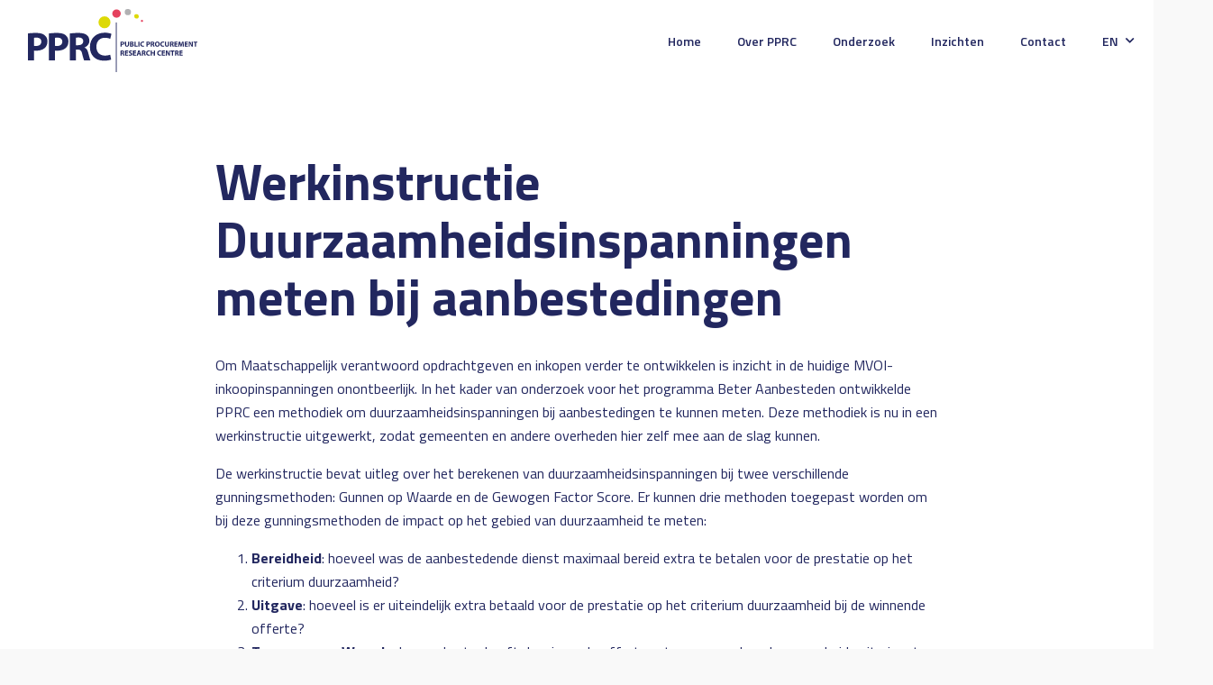

--- FILE ---
content_type: text/html; charset=UTF-8
request_url: https://pprc.eu/werkinstructie-duurzaamheidsinspanningen-meten-bij-aanbestedingen/
body_size: 9850
content:
<!DOCTYPE html>
<html lang="nl-NL" class="no-js">
	<head>
		<!-- Google tag (gtag.js) -->
<script async src="https://www.googletagmanager.com/gtag/js?id=G-RL935TCRK8"></script>
<script>
  window.dataLayer = window.dataLayer || [];
  function gtag(){dataLayer.push(arguments);}
  gtag('js', new Date());

  gtag('config', 'G-RL935TCRK8');
</script>		<meta charset="UTF-8">
		<title>  Werkinstructie Duurzaamheidsinspanningen meten bij aanbestedingen</title>
					<link title="Favicon" href="https://pprc.eu/app/uploads/2021/02/favicon-paars.png" rel="shortcut icon" />
				<meta name="msapplication-TileColor" content="#da532c">
		<meta name="theme-color" content="#ffffff">
		<meta http-equiv="X-UA-Compatible" content="IE=edge,chrome=1">
		<meta name="viewport" content="width=device-width, initial-scale=1.0">
		<meta name='robots' content='max-image-preview:large' />
	<style>img:is([sizes="auto" i], [sizes^="auto," i]) { contain-intrinsic-size: 3000px 1500px }</style>
	<link rel="alternate" hreflang="nl" href="https://pprc.eu/werkinstructie-duurzaamheidsinspanningen-meten-bij-aanbestedingen/" />
<link rel="alternate" hreflang="x-default" href="https://pprc.eu/werkinstructie-duurzaamheidsinspanningen-meten-bij-aanbestedingen/" />
<link rel='dns-prefetch' href='//cdn.jsdelivr.net' />
<link rel='dns-prefetch' href='//pro.fontawesome.com' />
<link rel='dns-prefetch' href='//fonts.googleapis.com' />
<style id='safe-svg-svg-icon-style-inline-css' type='text/css'>
.safe-svg-cover{text-align:center}.safe-svg-cover .safe-svg-inside{display:inline-block;max-width:100%}.safe-svg-cover svg{fill:currentColor;height:100%;max-height:100%;max-width:100%;width:100%}

</style>
<style id='classic-theme-styles-inline-css' type='text/css'>
/*! This file is auto-generated */
.wp-block-button__link{color:#fff;background-color:#32373c;border-radius:9999px;box-shadow:none;text-decoration:none;padding:calc(.667em + 2px) calc(1.333em + 2px);font-size:1.125em}.wp-block-file__button{background:#32373c;color:#fff;text-decoration:none}
</style>
<style id='global-styles-inline-css' type='text/css'>
:root{--wp--preset--aspect-ratio--square: 1;--wp--preset--aspect-ratio--4-3: 4/3;--wp--preset--aspect-ratio--3-4: 3/4;--wp--preset--aspect-ratio--3-2: 3/2;--wp--preset--aspect-ratio--2-3: 2/3;--wp--preset--aspect-ratio--16-9: 16/9;--wp--preset--aspect-ratio--9-16: 9/16;--wp--preset--color--black: #000000;--wp--preset--color--cyan-bluish-gray: #abb8c3;--wp--preset--color--white: #ffffff;--wp--preset--color--pale-pink: #f78da7;--wp--preset--color--vivid-red: #cf2e2e;--wp--preset--color--luminous-vivid-orange: #ff6900;--wp--preset--color--luminous-vivid-amber: #fcb900;--wp--preset--color--light-green-cyan: #7bdcb5;--wp--preset--color--vivid-green-cyan: #00d084;--wp--preset--color--pale-cyan-blue: #8ed1fc;--wp--preset--color--vivid-cyan-blue: #0693e3;--wp--preset--color--vivid-purple: #9b51e0;--wp--preset--gradient--vivid-cyan-blue-to-vivid-purple: linear-gradient(135deg,rgba(6,147,227,1) 0%,rgb(155,81,224) 100%);--wp--preset--gradient--light-green-cyan-to-vivid-green-cyan: linear-gradient(135deg,rgb(122,220,180) 0%,rgb(0,208,130) 100%);--wp--preset--gradient--luminous-vivid-amber-to-luminous-vivid-orange: linear-gradient(135deg,rgba(252,185,0,1) 0%,rgba(255,105,0,1) 100%);--wp--preset--gradient--luminous-vivid-orange-to-vivid-red: linear-gradient(135deg,rgba(255,105,0,1) 0%,rgb(207,46,46) 100%);--wp--preset--gradient--very-light-gray-to-cyan-bluish-gray: linear-gradient(135deg,rgb(238,238,238) 0%,rgb(169,184,195) 100%);--wp--preset--gradient--cool-to-warm-spectrum: linear-gradient(135deg,rgb(74,234,220) 0%,rgb(151,120,209) 20%,rgb(207,42,186) 40%,rgb(238,44,130) 60%,rgb(251,105,98) 80%,rgb(254,248,76) 100%);--wp--preset--gradient--blush-light-purple: linear-gradient(135deg,rgb(255,206,236) 0%,rgb(152,150,240) 100%);--wp--preset--gradient--blush-bordeaux: linear-gradient(135deg,rgb(254,205,165) 0%,rgb(254,45,45) 50%,rgb(107,0,62) 100%);--wp--preset--gradient--luminous-dusk: linear-gradient(135deg,rgb(255,203,112) 0%,rgb(199,81,192) 50%,rgb(65,88,208) 100%);--wp--preset--gradient--pale-ocean: linear-gradient(135deg,rgb(255,245,203) 0%,rgb(182,227,212) 50%,rgb(51,167,181) 100%);--wp--preset--gradient--electric-grass: linear-gradient(135deg,rgb(202,248,128) 0%,rgb(113,206,126) 100%);--wp--preset--gradient--midnight: linear-gradient(135deg,rgb(2,3,129) 0%,rgb(40,116,252) 100%);--wp--preset--font-size--small: 13px;--wp--preset--font-size--medium: 20px;--wp--preset--font-size--large: 36px;--wp--preset--font-size--x-large: 42px;--wp--preset--spacing--20: 0.44rem;--wp--preset--spacing--30: 0.67rem;--wp--preset--spacing--40: 1rem;--wp--preset--spacing--50: 1.5rem;--wp--preset--spacing--60: 2.25rem;--wp--preset--spacing--70: 3.38rem;--wp--preset--spacing--80: 5.06rem;--wp--preset--shadow--natural: 6px 6px 9px rgba(0, 0, 0, 0.2);--wp--preset--shadow--deep: 12px 12px 50px rgba(0, 0, 0, 0.4);--wp--preset--shadow--sharp: 6px 6px 0px rgba(0, 0, 0, 0.2);--wp--preset--shadow--outlined: 6px 6px 0px -3px rgba(255, 255, 255, 1), 6px 6px rgba(0, 0, 0, 1);--wp--preset--shadow--crisp: 6px 6px 0px rgba(0, 0, 0, 1);}:where(.is-layout-flex){gap: 0.5em;}:where(.is-layout-grid){gap: 0.5em;}body .is-layout-flex{display: flex;}.is-layout-flex{flex-wrap: wrap;align-items: center;}.is-layout-flex > :is(*, div){margin: 0;}body .is-layout-grid{display: grid;}.is-layout-grid > :is(*, div){margin: 0;}:where(.wp-block-columns.is-layout-flex){gap: 2em;}:where(.wp-block-columns.is-layout-grid){gap: 2em;}:where(.wp-block-post-template.is-layout-flex){gap: 1.25em;}:where(.wp-block-post-template.is-layout-grid){gap: 1.25em;}.has-black-color{color: var(--wp--preset--color--black) !important;}.has-cyan-bluish-gray-color{color: var(--wp--preset--color--cyan-bluish-gray) !important;}.has-white-color{color: var(--wp--preset--color--white) !important;}.has-pale-pink-color{color: var(--wp--preset--color--pale-pink) !important;}.has-vivid-red-color{color: var(--wp--preset--color--vivid-red) !important;}.has-luminous-vivid-orange-color{color: var(--wp--preset--color--luminous-vivid-orange) !important;}.has-luminous-vivid-amber-color{color: var(--wp--preset--color--luminous-vivid-amber) !important;}.has-light-green-cyan-color{color: var(--wp--preset--color--light-green-cyan) !important;}.has-vivid-green-cyan-color{color: var(--wp--preset--color--vivid-green-cyan) !important;}.has-pale-cyan-blue-color{color: var(--wp--preset--color--pale-cyan-blue) !important;}.has-vivid-cyan-blue-color{color: var(--wp--preset--color--vivid-cyan-blue) !important;}.has-vivid-purple-color{color: var(--wp--preset--color--vivid-purple) !important;}.has-black-background-color{background-color: var(--wp--preset--color--black) !important;}.has-cyan-bluish-gray-background-color{background-color: var(--wp--preset--color--cyan-bluish-gray) !important;}.has-white-background-color{background-color: var(--wp--preset--color--white) !important;}.has-pale-pink-background-color{background-color: var(--wp--preset--color--pale-pink) !important;}.has-vivid-red-background-color{background-color: var(--wp--preset--color--vivid-red) !important;}.has-luminous-vivid-orange-background-color{background-color: var(--wp--preset--color--luminous-vivid-orange) !important;}.has-luminous-vivid-amber-background-color{background-color: var(--wp--preset--color--luminous-vivid-amber) !important;}.has-light-green-cyan-background-color{background-color: var(--wp--preset--color--light-green-cyan) !important;}.has-vivid-green-cyan-background-color{background-color: var(--wp--preset--color--vivid-green-cyan) !important;}.has-pale-cyan-blue-background-color{background-color: var(--wp--preset--color--pale-cyan-blue) !important;}.has-vivid-cyan-blue-background-color{background-color: var(--wp--preset--color--vivid-cyan-blue) !important;}.has-vivid-purple-background-color{background-color: var(--wp--preset--color--vivid-purple) !important;}.has-black-border-color{border-color: var(--wp--preset--color--black) !important;}.has-cyan-bluish-gray-border-color{border-color: var(--wp--preset--color--cyan-bluish-gray) !important;}.has-white-border-color{border-color: var(--wp--preset--color--white) !important;}.has-pale-pink-border-color{border-color: var(--wp--preset--color--pale-pink) !important;}.has-vivid-red-border-color{border-color: var(--wp--preset--color--vivid-red) !important;}.has-luminous-vivid-orange-border-color{border-color: var(--wp--preset--color--luminous-vivid-orange) !important;}.has-luminous-vivid-amber-border-color{border-color: var(--wp--preset--color--luminous-vivid-amber) !important;}.has-light-green-cyan-border-color{border-color: var(--wp--preset--color--light-green-cyan) !important;}.has-vivid-green-cyan-border-color{border-color: var(--wp--preset--color--vivid-green-cyan) !important;}.has-pale-cyan-blue-border-color{border-color: var(--wp--preset--color--pale-cyan-blue) !important;}.has-vivid-cyan-blue-border-color{border-color: var(--wp--preset--color--vivid-cyan-blue) !important;}.has-vivid-purple-border-color{border-color: var(--wp--preset--color--vivid-purple) !important;}.has-vivid-cyan-blue-to-vivid-purple-gradient-background{background: var(--wp--preset--gradient--vivid-cyan-blue-to-vivid-purple) !important;}.has-light-green-cyan-to-vivid-green-cyan-gradient-background{background: var(--wp--preset--gradient--light-green-cyan-to-vivid-green-cyan) !important;}.has-luminous-vivid-amber-to-luminous-vivid-orange-gradient-background{background: var(--wp--preset--gradient--luminous-vivid-amber-to-luminous-vivid-orange) !important;}.has-luminous-vivid-orange-to-vivid-red-gradient-background{background: var(--wp--preset--gradient--luminous-vivid-orange-to-vivid-red) !important;}.has-very-light-gray-to-cyan-bluish-gray-gradient-background{background: var(--wp--preset--gradient--very-light-gray-to-cyan-bluish-gray) !important;}.has-cool-to-warm-spectrum-gradient-background{background: var(--wp--preset--gradient--cool-to-warm-spectrum) !important;}.has-blush-light-purple-gradient-background{background: var(--wp--preset--gradient--blush-light-purple) !important;}.has-blush-bordeaux-gradient-background{background: var(--wp--preset--gradient--blush-bordeaux) !important;}.has-luminous-dusk-gradient-background{background: var(--wp--preset--gradient--luminous-dusk) !important;}.has-pale-ocean-gradient-background{background: var(--wp--preset--gradient--pale-ocean) !important;}.has-electric-grass-gradient-background{background: var(--wp--preset--gradient--electric-grass) !important;}.has-midnight-gradient-background{background: var(--wp--preset--gradient--midnight) !important;}.has-small-font-size{font-size: var(--wp--preset--font-size--small) !important;}.has-medium-font-size{font-size: var(--wp--preset--font-size--medium) !important;}.has-large-font-size{font-size: var(--wp--preset--font-size--large) !important;}.has-x-large-font-size{font-size: var(--wp--preset--font-size--x-large) !important;}
:where(.wp-block-post-template.is-layout-flex){gap: 1.25em;}:where(.wp-block-post-template.is-layout-grid){gap: 1.25em;}
:where(.wp-block-columns.is-layout-flex){gap: 2em;}:where(.wp-block-columns.is-layout-grid){gap: 2em;}
:root :where(.wp-block-pullquote){font-size: 1.5em;line-height: 1.6;}
</style>
<link rel='stylesheet' id='corestyles-css' href='https://pprc.eu/app/core.css?ver=1768487650' type='text/css' media='all' />
<link rel='stylesheet' id='fontawesome5-css' href='https://pro.fontawesome.com/releases/v5.12.1/css/all.css?ver=6.7.1' type='text/css' media='all' />
<link rel='stylesheet' id='googlefonts-css' href='https://fonts.googleapis.com/css?family=Titillium+Web%3A700%7CTitillium+Web%3A400%7CTitillium+Web%3A600&#038;ver=6.7.1' type='text/css' media='all' />
<link rel='stylesheet' id='tablepress-default-css' href='https://pprc.eu/app/plugins/tablepress/css/build/default.css?ver=3.1.3' type='text/css' media='all' />
<style id='tablepress-default-inline-css' type='text/css'>
.tablepress tfoot th,.tablepress thead th{background-color:rgba(36,217,133,1);color:#fff}H2{font-size:24px}
</style>
        <script>
            function _calculateScrollbarWidth() {
                document.documentElement.style.setProperty('--scrollbar-width', (window.innerWidth - document.documentElement.clientWidth) + "px");
            }
            // recalculate on resize
            window.addEventListener('resize', _calculateScrollbarWidth, false);
            // recalculate on dom load
            document.addEventListener('DOMContentLoaded', _calculateScrollbarWidth, false); 
            // recalculate on load (assets loaded as well)
            window.addEventListener('load', _calculateScrollbarWidth);
        </script>
                <script>
                var layoutCategories = {"accordeon":["Tekst"],"accordeon_img":["Beeld","Tekst","Beeld & tekst"],"anchor":["Add ons","Layouts"],"blocks":["Tekst"],"blurbs":["Tekst"],"calendar":["Tekst"],"carousel":["Beeld","Tekst","Beeld & tekst"],"clickable-block":["Beeld"],"collection":["Meest gebruikt","Beeld","Tekst","Beeld & tekst"],"content_img":["Meest gebruikt","Beeld","Tekst","Beeld & tekst"],"content_img_overlap":["Beeld","Tekst","Beeld & tekst"],"content_links":["Tekst"],"content_quote":["Beeld","Tekst","Beeld & tekst"],"ctabanner":["Beeld","Tekst","Beeld & tekst"],"divider":["Add ons"],"email-cta":["Tekst"],"feature":["Beeld","Tekst","Beeld & tekst"],"features":["Tekst"],"features-column":["Tekst"],"features-simple":["Tekst"],"features-slider":["Tekst"],"form":["Meest gebruikt","Tekst"],"form-extended":["Meest gebruikt","Tekst"],"gallery":["Beeld"],"global_layout":["Add ons","Populair"],"grid":["Beeld","Tekst","Beeld & tekst"],"image_full_width":["Beeld","Tekst","Beeld & tekst"],"infoblock":["Beeld","Tekst","Beeld & tekst"],"intro-with-list":["Tekst"],"logopicker":["Beeld","Tekst","Beeld & tekst"],"map":["Add ons"],"masonry":["Beeld"],"mediaplayer":["Add ons"],"pageheader_default":["Meest gebruikt","beeld","Tekst","Beeld & tekst"],"split-content":["Tekst"],"team":["Beeld","Tekst","Beeld & tekst"],"vacancies":["Beeld","Tekst","Beeld & tekst"],"videoblock":["Beeld"],"wysiwyg":["Meest gebruikt","Tekst"]};
            </script>
            <script type="text/javascript" src="https://pprc.eu/app/themes/default/assets/js/lib/modernizr-2.7.1.min.js?ver=2.7.1" id="modernizr-js"></script>
<script type="text/javascript" src="https://pprc.eu/wp/wp-includes/js/jquery/jquery.min.js?ver=3.7.1" id="jquery-core-js"></script>
<script type="text/javascript" src="https://pprc.eu/wp/wp-includes/js/jquery/jquery-migrate.min.js?ver=3.4.1" id="jquery-migrate-js"></script>
<script type="text/javascript" src="https://pprc.eu/app/themes/default/assets/js/lib/fancybox.min.js?ver=1.0.0" id="fancybox-js"></script>
<script type="text/javascript" src="https://pprc.eu/app/themes/default/assets/js/lib/imagesLoad.min.js?ver=1.0.0" id="imagesLoad-js"></script>
<link rel="https://api.w.org/" href="https://pprc.eu/wp-json/" /><link rel="alternate" title="JSON" type="application/json" href="https://pprc.eu/wp-json/wp/v2/posts/3472" /><link rel="alternate" title="oEmbed (JSON)" type="application/json+oembed" href="https://pprc.eu/wp-json/oembed/1.0/embed?url=https%3A%2F%2Fpprc.eu%2Fwerkinstructie-duurzaamheidsinspanningen-meten-bij-aanbestedingen%2F" />
<link rel="alternate" title="oEmbed (XML)" type="text/xml+oembed" href="https://pprc.eu/wp-json/oembed/1.0/embed?url=https%3A%2F%2Fpprc.eu%2Fwerkinstructie-duurzaamheidsinspanningen-meten-bij-aanbestedingen%2F&#038;format=xml" />
<meta name="generator" content="WPML ver:4.7.6 stt:37;" />
<style> #wpadminbar #wp-admin-bar-new-content, #wp-admin-bar-wp-logo { display: none; } </style>	</head>
		<body class="post-template-default single single-post postid-3472 single-format-standard is-menu-closed is-word-break ">
		<div class="outer-wrapper">
		<div class="inner-wrapper">
			<header id="header" class="header header--relative ">
		<div class="container">
		<div class="header__wrapper">
			<div class="header__logo">
													<a class="logo" href="https://pprc.eu">
						<svg xmlns="http://www.w3.org/2000/svg" id="Laag_1" data-name="Laag 1" viewBox="0 0 621.15 231.55"><defs><style>.cls-1{fill:#22275f;}.cls-2{fill:#ddd905;}.cls-3{fill:#e5425f;}.cls-4{fill:#b1b1b3;}</style></defs><path class="cls-1" d="M2.54,91.6c7-1.18,16.71-2.07,30.46-2.07s23.8,2.66,30.46,8a29.14,29.14,0,0,1,10.65,23.07c0,9.76-3.26,18-9.17,23.66-7.69,7.24-19.08,10.5-32.39,10.5a56,56,0,0,1-7.69-.45v35.64H2.54Zm22.32,45.25a34.16,34.16,0,0,0,7.55.59c12,0,19.37-6.06,19.37-16.26,0-9.17-6.36-14.64-17.6-14.64a38.11,38.11,0,0,0-9.32.89Z" transform="translate(-2.54 -1.76)"></path><path class="cls-1" d="M79.43,91.6c6.95-1.18,16.71-2.07,30.46-2.07,13.9,0,23.81,2.66,30.46,8A29.14,29.14,0,0,1,151,120.59c0,9.76-3.25,18-9.17,23.66-7.69,7.24-19.07,10.5-32.38,10.5a55.94,55.94,0,0,1-7.69-.45v35.64H79.43Zm22.33,45.25a34.06,34.06,0,0,0,7.54.59c12,0,19.37-6.06,19.37-16.26,0-9.17-6.36-14.64-17.59-14.64a38,38,0,0,0-9.32.89Z" transform="translate(-2.54 -1.76)"></path><path class="cls-1" d="M156.33,91.6a198.33,198.33,0,0,1,30-2.07c14.79,0,25.14,2.22,32.24,7.84,5.91,4.73,9.17,11.68,9.17,20.85,0,12.72-9,21.44-17.6,24.55v.44c6.95,2.81,10.8,9.46,13.31,18.63,3.1,11.24,6.21,24.25,8.13,28.1H208.52c-1.62-2.81-4-10.94-7-23.22-2.66-12.42-6.95-15.82-16.11-16h-6.81v39.19H156.33Zm22.32,42.89h8.88c11.23,0,17.89-5.62,17.89-14.35,0-9.17-6.21-13.75-16.56-13.9a57,57,0,0,0-10.21.74Z" transform="translate(-2.54 -1.76)"></path><path class="cls-1" d="M307.6,187.13c-4.14,2.07-13.46,4.29-25.58,4.29-34.46,0-52.2-21.44-52.2-49.84,0-34,24.25-52.93,54.42-52.93,11.68,0,20.55,2.36,24.54,4.43L304.2,111a48.74,48.74,0,0,0-18.93-3.69c-17.89,0-31.79,10.79-31.79,33,0,20,11.83,32.54,31.94,32.54a56.19,56.19,0,0,0,18.78-3.26Z" transform="translate(-2.54 -1.76)"></path><path class="cls-1" d="M342.27,121.68a34,34,0,0,1,5.63-.38c2.57,0,4.41.49,5.64,1.47a5.44,5.44,0,0,1,2,4.27,5.91,5.91,0,0,1-1.7,4.38,8.55,8.55,0,0,1-6,1.94,11.26,11.26,0,0,1-1.42-.08v6.59h-4.13Zm4.13,8.37a6.42,6.42,0,0,0,1.39.11c2.22,0,3.59-1.12,3.59-3,0-1.69-1.18-2.71-3.26-2.71a7.07,7.07,0,0,0-1.72.17Z" transform="translate(-2.54 -1.76)"></path><path class="cls-1" d="M362.32,121.43v10.62c0,3.17,1.2,4.79,3.33,4.79s3.4-1.53,3.4-4.79V121.43h4.15v10.35c0,5.69-2.87,8.39-7.68,8.39-4.65,0-7.39-2.57-7.39-8.45V121.43Z" transform="translate(-2.54 -1.76)"></path><path class="cls-1" d="M376.81,121.68a33.2,33.2,0,0,1,5.39-.38c2.55,0,4.11.24,5.45,1a4,4,0,0,1,2.21,3.61,4.16,4.16,0,0,1-3,3.94v.05a4.62,4.62,0,0,1,3.66,4.54,4.92,4.92,0,0,1-1.91,3.92c-1.34,1.06-3.59,1.67-7.25,1.67a31.65,31.65,0,0,1-4.52-.28Zm4.14,7.06h1.36c2.19,0,3.37-.9,3.37-2.27s-1.07-2.14-3-2.14a11.83,11.83,0,0,0-1.77.11Zm0,8.18a14.32,14.32,0,0,0,1.61.05c1.89,0,3.55-.71,3.55-2.65s-1.66-2.6-3.74-2.6H381Z" transform="translate(-2.54 -1.76)"></path><path class="cls-1" d="M393.33,121.43h4.19v14.94h7.33v3.5H393.33Z" transform="translate(-2.54 -1.76)"></path><path class="cls-1" d="M411.5,121.43v18.44h-4.19V121.43Z" transform="translate(-2.54 -1.76)"></path><path class="cls-1" d="M428.65,139.35a11.74,11.74,0,0,1-4.73.8c-6.38,0-9.66-4-9.66-9.22,0-6.29,4.49-9.8,10.07-9.8a10.93,10.93,0,0,1,4.54.82l-.85,3.31a9.1,9.1,0,0,0-3.5-.68c-3.31,0-5.88,2-5.88,6.1,0,3.69,2.19,6,5.91,6a10.34,10.34,0,0,0,3.47-.6Z" transform="translate(-2.54 -1.76)"></path><path class="cls-1" d="M436.91,121.68a34.07,34.07,0,0,1,5.63-.38c2.58,0,4.41.49,5.64,1.47a5.41,5.41,0,0,1,2,4.27,5.87,5.87,0,0,1-1.7,4.38,8.53,8.53,0,0,1-6,1.94,11.38,11.38,0,0,1-1.42-.08v6.59h-4.13Zm4.13,8.37a6.53,6.53,0,0,0,1.4.11c2.21,0,3.58-1.12,3.58-3,0-1.69-1.18-2.71-3.26-2.71a7.13,7.13,0,0,0-1.72.17Z" transform="translate(-2.54 -1.76)"></path><path class="cls-1" d="M452.8,121.68a36.6,36.6,0,0,1,5.56-.38c2.73,0,4.65.41,6,1.45a4.68,4.68,0,0,1,1.7,3.85,4.9,4.9,0,0,1-3.26,4.55v.08c1.29.52,2,1.75,2.46,3.45.58,2.07,1.15,4.48,1.51,5.19h-4.27a23.18,23.18,0,0,1-1.29-4.29c-.49-2.3-1.28-2.93-3-3h-1.26v7.25H452.8Zm4.13,7.93h1.64c2.08,0,3.31-1,3.31-2.65s-1.14-2.54-3.06-2.57a9.86,9.86,0,0,0-1.89.14Z" transform="translate(-2.54 -1.76)"></path><path class="cls-1" d="M485.79,130.46c0,6-3.66,9.71-9.05,9.71s-8.68-4.13-8.68-9.38c0-5.53,3.53-9.66,9-9.66C482.7,121.13,485.79,125.37,485.79,130.46Zm-13.32.25c0,3.61,1.7,6.15,4.49,6.15s4.43-2.68,4.43-6.26c0-3.31-1.59-6.16-4.46-6.16S472.47,127.12,472.47,130.71Z" transform="translate(-2.54 -1.76)"></path><path class="cls-1" d="M502.07,139.35a11.74,11.74,0,0,1-4.73.8c-6.38,0-9.66-4-9.66-9.22,0-6.29,4.48-9.8,10.07-9.8a10.93,10.93,0,0,1,4.54.82l-.85,3.31a9.15,9.15,0,0,0-3.5-.68c-3.31,0-5.89,2-5.89,6.1,0,3.69,2.19,6,5.91,6a10.4,10.4,0,0,0,3.48-.6Z" transform="translate(-2.54 -1.76)"></path><path class="cls-1" d="M509,121.43v10.62c0,3.17,1.2,4.79,3.34,4.79s3.39-1.53,3.39-4.79V121.43h4.16v10.35c0,5.69-2.87,8.39-7.69,8.39-4.65,0-7.39-2.57-7.39-8.45V121.43Z" transform="translate(-2.54 -1.76)"></path><path class="cls-1" d="M523.46,121.68a36.45,36.45,0,0,1,5.55-.38c2.74,0,4.65.41,6,1.45a4.65,4.65,0,0,1,1.7,3.85,4.9,4.9,0,0,1-3.26,4.55v.08c1.29.52,2,1.75,2.47,3.45.57,2.07,1.15,4.48,1.5,5.19h-4.27a22.66,22.66,0,0,1-1.28-4.29c-.49-2.3-1.29-2.93-3-3h-1.26v7.25h-4.13Zm4.13,7.93h1.64c2.08,0,3.31-1,3.31-2.65s-1.15-2.54-3.07-2.57a9.72,9.72,0,0,0-1.88.14Z" transform="translate(-2.54 -1.76)"></path><path class="cls-1" d="M550.65,132.08h-6.79v4.37h7.58v3.42H539.68V121.43h11.38v3.42h-7.2v3.83h6.79Z" transform="translate(-2.54 -1.76)"></path><path class="cls-1" d="M569.88,132.82c-.08-2.22-.17-4.9-.17-7.58h-.08c-.57,2.35-1.34,5-2,7.14l-2.24,7.19h-3.26l-2-7.14c-.6-2.16-1.23-4.79-1.67-7.19h-.05c-.11,2.49-.19,5.33-.33,7.63l-.33,7h-3.86l1.18-18.44h5.55l1.81,6.16c.57,2.13,1.15,4.43,1.56,6.59h.08c.52-2.13,1.15-4.57,1.75-6.62l2-6.13h5.45l1,18.44h-4.08Z" transform="translate(-2.54 -1.76)"></path><path class="cls-1" d="M588.4,132.08h-6.79v4.37h7.58v3.42H577.43V121.43h11.38v3.42h-7.2v3.83h6.79Z" transform="translate(-2.54 -1.76)"></path><path class="cls-1" d="M592,139.87V121.43h4.87l3.83,6.76a52.25,52.25,0,0,1,3,6.32h.08a69.25,69.25,0,0,1-.35-7.69v-5.39h3.83v18.44h-4.38L599,132.76a69,69,0,0,1-3.2-6.51l-.08,0c.11,2.43.16,5,.16,8v5.55Z" transform="translate(-2.54 -1.76)"></path><path class="cls-1" d="M614.46,124.94h-5v-3.51h14.17v3.51h-5v14.93h-4.19Z" transform="translate(-2.54 -1.76)"></path><path class="cls-1" d="M342.27,154.5a37.79,37.79,0,0,1,5.55-.38c2.74,0,4.65.41,6,1.45a4.67,4.67,0,0,1,1.7,3.86,4.89,4.89,0,0,1-3.26,4.54v.08c1.29.52,2,1.75,2.47,3.45.57,2.08,1.15,4.49,1.5,5.2h-4.27a22.86,22.86,0,0,1-1.28-4.3c-.5-2.29-1.29-2.92-3-3H346.4v7.25h-4.13Zm4.13,7.94H348c2.08,0,3.31-1,3.31-2.65s-1.15-2.55-3.07-2.58a10.66,10.66,0,0,0-1.88.14Z" transform="translate(-2.54 -1.76)"></path><path class="cls-1" d="M369.46,164.9h-6.79v4.38h7.58v3.42H358.49V154.26h11.38v3.42h-7.2v3.83h6.79Z" transform="translate(-2.54 -1.76)"></path><path class="cls-1" d="M373.23,168.4a10.53,10.53,0,0,0,4.62,1.15c1.92,0,2.93-.79,2.93-2s-.87-1.81-3.09-2.6c-3.07-1.07-5.06-2.77-5.06-5.45,0-3.14,2.62-5.55,7-5.55a11.34,11.34,0,0,1,4.71.93l-.93,3.36a8.86,8.86,0,0,0-3.86-.87c-1.8,0-2.68.82-2.68,1.78,0,1.17,1,1.69,3.42,2.6,3.26,1.2,4.79,2.9,4.79,5.49,0,3.1-2.38,5.72-7.44,5.72a12,12,0,0,1-5.23-1.12Z" transform="translate(-2.54 -1.76)"></path><path class="cls-1" d="M398.84,164.9h-6.79v4.38h7.58v3.42H387.86V154.26h11.39v3.42h-7.2v3.83h6.79Z" transform="translate(-2.54 -1.76)"></path><path class="cls-1" d="M406.77,168l-1.32,4.73h-4.32l5.64-18.44h5.47L418,172.7h-4.49L412.05,168Zm4.68-3.12-1.15-3.92c-.33-1.09-.66-2.46-.94-3.55h-.05c-.27,1.09-.55,2.49-.85,3.55l-1.09,3.92Z" transform="translate(-2.54 -1.76)"></path><path class="cls-1" d="M420.42,154.5a37.79,37.79,0,0,1,5.55-.38c2.73,0,4.65.41,6,1.45a4.67,4.67,0,0,1,1.7,3.86,4.89,4.89,0,0,1-3.26,4.54v.08c1.29.52,2,1.75,2.47,3.45.57,2.08,1.15,4.49,1.5,5.2h-4.27a22.86,22.86,0,0,1-1.28-4.3c-.5-2.29-1.29-2.92-3-3h-1.25v7.25h-4.13Zm4.13,7.94h1.64c2.08,0,3.31-1,3.31-2.65s-1.15-2.55-3.07-2.58a10.66,10.66,0,0,0-1.88.14Z" transform="translate(-2.54 -1.76)"></path><path class="cls-1" d="M450.07,172.18a12,12,0,0,1-4.73.79c-6.38,0-9.66-4-9.66-9.22,0-6.29,4.49-9.79,10.07-9.79a10.93,10.93,0,0,1,4.54.82l-.85,3.31a8.92,8.92,0,0,0-3.5-.68c-3.31,0-5.88,2-5.88,6.1,0,3.69,2.18,6,5.91,6a10.37,10.37,0,0,0,3.47-.61Z" transform="translate(-2.54 -1.76)"></path><path class="cls-1" d="M457,154.26v7.08h6.87v-7.08H468V172.7h-4.15V165H457v7.72H452.8V154.26Z" transform="translate(-2.54 -1.76)"></path><path class="cls-1" d="M490.72,172.18A12,12,0,0,1,486,173c-6.37,0-9.65-4-9.65-9.22,0-6.29,4.48-9.79,10.06-9.79a11,11,0,0,1,4.55.82l-.85,3.31a9,9,0,0,0-3.5-.68c-3.31,0-5.89,2-5.89,6.1,0,3.69,2.19,6,5.91,6a10.39,10.39,0,0,0,3.48-.61Z" transform="translate(-2.54 -1.76)"></path><path class="cls-1" d="M504.42,164.9h-6.78v4.38h7.57v3.42H493.45V154.26h11.38v3.42h-7.19v3.83h6.78Z" transform="translate(-2.54 -1.76)"></path><path class="cls-1" d="M508.06,172.7V154.26h4.87l3.83,6.76a53.79,53.79,0,0,1,3,6.32h.08a67,67,0,0,1-.36-7.69v-5.39h3.83V172.7H519L515,165.59a68.07,68.07,0,0,1-3.21-6.52l-.08,0c.11,2.44.17,5,.17,8.05v5.55Z" transform="translate(-2.54 -1.76)"></path><path class="cls-1" d="M530.49,157.76h-5v-3.5h14.18v3.5h-5V172.7h-4.18Z" transform="translate(-2.54 -1.76)"></path><path class="cls-1" d="M541.92,154.5a37.9,37.9,0,0,1,5.55-.38c2.74,0,4.66.41,6,1.45a4.7,4.7,0,0,1,1.7,3.86,4.89,4.89,0,0,1-3.26,4.54v.08c1.28.52,2,1.75,2.46,3.45.58,2.08,1.15,4.49,1.51,5.2h-4.27a23.39,23.39,0,0,1-1.29-4.3c-.49-2.29-1.28-2.92-3-3h-1.26v7.25h-4.13Zm4.13,7.94h1.64c2.08,0,3.31-1,3.31-2.65s-1.14-2.55-3.06-2.58a10.81,10.81,0,0,0-1.89.14Z" transform="translate(-2.54 -1.76)"></path><path class="cls-1" d="M569.11,164.9h-6.78v4.38h7.58v3.42H558.14V154.26h11.38v3.42h-7.19v3.83h6.78Z" transform="translate(-2.54 -1.76)"></path><rect class="cls-1" x="322.42" y="49.39" width="2.98" height="182.16"></rect><path class="cls-2" d="M305.23,50.19a22,22,0,1,1-22-21.71A21.86,21.86,0,0,1,305.23,50.19Z" transform="translate(-2.54 -1.76)"></path><path class="cls-3" d="M343,18.44a15.69,15.69,0,0,1-31.37,0,15.69,15.69,0,0,1,31.37,0Z" transform="translate(-2.54 -1.76)"></path><path class="cls-4" d="M380.3,13a11.45,11.45,0,0,1-22.9,0,11.45,11.45,0,0,1,22.9,0Z" transform="translate(-2.54 -1.76)"></path><path class="cls-2" d="M408.94,28.48a8.28,8.28,0,1,1-8.27-8.15A8.21,8.21,0,0,1,408.94,28.48Z" transform="translate(-2.54 -1.76)"></path><path class="cls-3" d="M424.46,45.38a3.9,3.9,0,1,1-3.9-3.84A3.88,3.88,0,0,1,424.46,45.38Z" transform="translate(-2.54 -1.76)"></path></svg> 					</a>
							</div>
			<a href="#" class="nav-toggle is-hoverable">
				<span class="hamb"><span class="ham"></span></span>
			</a>
			<div class="header__navigation">
				<ul id="menu-primair-menu" class="menu"><li class=' menu-item menu-item-type-post_type menu-item-object-page menu-item-home menu-item-small'><a href="https://pprc.eu/">Home</a></li>
<li class=' menu-item menu-item-type-post_type menu-item-object-page menu-item-small'><a href="https://pprc.eu/over-pprc/">Over PPRC</a></li>
<li class=' menu-item menu-item-type-post_type menu-item-object-page menu-item-small'><a href="https://pprc.eu/onderzoek/">Onderzoek</a></li>
<li class=' menu-item menu-item-type-post_type menu-item-object-page menu-item-small'><a href="https://pprc.eu/inzichten/">Inzichten</a></li>
<li class=' menu-item menu-item-type-post_type menu-item-object-page menu-item-small'><a href="https://pprc.eu/contact/">Contact</a></li>
<li class=' menu-item menu-item-type-post_type menu-item-object-page menu-item-has-children menu-item-small'><a href="https://pprc.eu/english/">EN</a>
                       <div class="sub-menu__container">
                       <ul class="sub-menu"><li class=' menu-item menu-item-type-post_type menu-item-object-page menu-item-small'><a href="https://pprc.eu/english/">English</a></li>
</ul></div></li>
</ul>			</div>
		</div>
	</div>

	<style>
							</style>

</header>

<span id="header-placeholder" class="header-placeholder"></span>

<div class="mobile-menu">
	<div class="mobile-menu__wrapper">
		<nav class="mobile-menu__navigation" role="navigation">
			<ul id="menu-primair-menu-1" class="menu"><li id="menu-item-156" class="menu-item menu-item-type-post_type menu-item-object-page menu-item-home menu-item-156"><a href="https://pprc.eu/">Home</a></li>
<li id="menu-item-1717" class="menu-item menu-item-type-post_type menu-item-object-page menu-item-1717"><a href="https://pprc.eu/over-pprc/">Over PPRC</a></li>
<li id="menu-item-1718" class="menu-item menu-item-type-post_type menu-item-object-page menu-item-1718"><a href="https://pprc.eu/onderzoek/">Onderzoek</a></li>
<li id="menu-item-1956" class="menu-item menu-item-type-post_type menu-item-object-page menu-item-1956"><a href="https://pprc.eu/inzichten/">Inzichten</a></li>
<li id="menu-item-711" class="menu-item menu-item-type-post_type menu-item-object-page menu-item-711"><a href="https://pprc.eu/contact/">Contact</a></li>
<li id="menu-item-1716" class="menu-item menu-item-type-post_type menu-item-object-page menu-item-has-children menu-item-1716"><a href="https://pprc.eu/english/">EN</a>
<ul class="sub-menu">
	<li class='sub-menu__title'><i class='fa fa-arrow-left'></i> Ga terug</li><li id="menu-item-1991" class="menu-item menu-item-type-post_type menu-item-object-page menu-item-1991"><a href="https://pprc.eu/english/">English</a></li>
</ul>
</li>
</ul>		</nav>
	</div>
</div> 			<main class="main">

<article id="post-3472" class="post-3472 post type-post status-publish format-standard has-post-thumbnail hentry category-publicatie">

    
	
            <section class="layout layout-wysiwyg pt-m pb-l">
            <div class="container">
                <div class="row">
                    <div class="col col--md-8 col--md-offset-2">
                        <div class="layout__content">
                            <h1 class="layout__title">Werkinstructie Duurzaamheidsinspanningen meten bij aanbestedingen</h1>
                            <div class="intro"></div>
                            
<p>Om Maatschappelijk verantwoord opdrachtgeven en inkopen verder te ontwikkelen is inzicht in de huidige MVOI-inkoopinspanningen onontbeerlijk. In het kader van onderzoek voor het programma Beter Aanbesteden ontwikkelde PPRC een methodiek om duurzaamheidsinspanningen bij aanbestedingen te kunnen meten. Deze methodiek is nu in een werkinstructie uitgewerkt, zodat gemeenten en andere overheden hier zelf mee aan de slag kunnen.</p>



<p>De werkinstructie bevat uitleg over het berekenen van duurzaamheidsinspanningen bij twee verschillende gunningsmethoden: Gunnen op Waarde en de Gewogen Factor Score. Er kunnen drie methoden toegepast worden om bij deze gunningsmethoden de impact op het gebied van duurzaamheid te meten:</p>



<ol style="list-style-type:1" class="wp-block-list">
<li><strong>Bereidheid</strong>: hoeveel was de aanbestedende dienst maximaal bereid extra te betalen voor de prestatie op het criterium duurzaamheid?</li>



<li><strong>Uitgave</strong>: hoeveel is er uiteindelijk extra betaald voor de prestatie op het criterium duurzaamheid bij de winnende offerte?</li>



<li><strong>Toegenomen Waarde</strong>: hoeveel extra heeft de winnende offerte extra gescoord op duurzaamheidscriterium ten opzichte van de offerte die op basis van de laagste prijs zou winnen?</li>
</ol>



<p>De werkinstructie omvat verdere uitleg en een stappenplan om de methode toe te passen en zo de bereidheid, uitgave en toegenomen waarde te berekenen. Dit geeft gemeenten de mogelijkheid om zo hun duurzaamheidsinspanningen bij aanbestedingen in kaart te brengen en deze te blijven monitoren.</p>



<p>Voor meer informatie over het meten van duurzaamheidsinspanningen in inkoop en aanbesteding en vragen over de werkinstructie kunt u contact opnemen met Niels Uenk (Niels.uenk@pprc.eu)</p>



<p>De werkinstructie is <a href="https://www.pprc.eu/app/uploads/2023/09/PPRC-Werkinstructie-duurzaamheidsinspanningen-bij-aanbestedingen-meten.pdf" data-type="URL" data-id="https://www.pprc.eu/app/uploads/2023/09/PPRC-Werkinstructie-duurzaamheidsinspanningen-bij-aanbestedingen-meten.pdf">hier</a> te lezen.</p>
                        </div>
                    </div>
                </div>              
            </div>
        </section>
    
    <div class="layouts">
	</div>
                    <section class="layout layout-back-btn pb-l">
            <div class="container">
                <div class="row">
                    <div class="col col--align-left col--md-8 col--md-offset-2">
                        <a class="btn is-primary" href="https://pprc.eu/inzichten/">Terug naar overzicht</a>
                    </div>
                </div>
            </div>
        </section>
    
</article>


				</main>
				
<footer class="footer">
	<div class="footer-has-background">
		<div class="footer-content">
			<div class="container">
				<div class="row row--equal-columns">
																<div class="col col--md-5">
							<div class="footer-content--block">
																									<span class="h4">PPRC</span>
									<div>PPRC is een sociale onderneming gericht op het ontwikkelen en verspreiden van kennis over inkopen in de publieke sector. Onze medewerkers combineren wetenschappelijk onderzoek met praktijkgericht onderzoek en advies.</div>
																							</div>
						</div>
												<div class="col col--md-2 col--md-offset-1">
							<div class="footer-content--block">
								<span class="h4">Direct naar</span>
								<ul class="is-unstyled direct-menu">
									<li id="menu-item-1990" class="menu-item menu-item-type-post_type menu-item-object-page menu-item-1990"><a href="https://pprc.eu/inzichten/">Inzichten</a></li>
<li id="menu-item-1725" class="menu-item menu-item-type-post_type menu-item-object-page menu-item-1725"><a href="https://pprc.eu/onderzoek/">Onderzoek</a></li>
<li id="menu-item-2070" class="menu-item menu-item-type-post_type menu-item-object-page menu-item-2070"><a href="https://pprc.eu/over-pprc/">Over PPRC</a></li>
<li id="menu-item-188" class="menu-item menu-item-type-post_type menu-item-object-page menu-item-188"><a href="https://pprc.eu/contact/">Contact</a></li>
								</ul>	
							</div>					
						</div>
							
						<div class="col col--md-2">
							<span class="h4">Get in touch</span>
							<ul class="footer-socials show-text">
															<li>
									<a href="https://www.facebook.com" target="_blank">
										<div class="icon icon_facebook"></div>
										<span>Facebook</span>
									</a>
								</li>
																																				<li>
									<a href="https://www.instagram.com/" target="_blank">
										<div class="icon icon_instagram"></div>
										<span>Instagram</span>
									</a>
								</li>
																						<li>
									<a href="https://www.linkedin.com/" target="_blank">
										<div class="icon icon_linkedin"></div>
										<span>LinkedIn</span>
									</a>
								</li>
														</ul>													
						</div>
						<div class="col col--md-2">
							<div class="footer-content--block">
								<span class="h4">Contact</span>
								<p>
									PPRC<br />									Boslaan 91<br />									6741 KE Lunteren<br />																												<a href="tel:06 - 1638 2562">06 - 1638 2562</a><br />
																												<a href="mailto:info@pprc.eu">info@pprc.eu</a>
																	</p>
							</div>											
						</div>
									</div>
			</div>
		</div>
		<div class="footer-copyright">
			<div class="container">
				<div class="row">
					<div class="col col--md-12">
						<hr />
					</div>
					<div class="col col--md-9">
						<div class="copyright-nav">
							&copy; 2026 PPRC													</div>
					</div>
					<div class="col col--md-3">
						<div class="footer-bottom-right">
							<a href="https://www.compozer.nl" target="_blank" class="compozer-label">
								<svg id="Logo" xmlns="http://www.w3.org/2000/svg" height="15" viewBox="0 0 11.31 15">
									<g id="Group_45">
										<g id="Group_43">
											<rect fill="currentColor" x="1.87" y="12.41" width="7.5" height="2.58" />
										</g>
										<g id="Group_44">
											<path fill="currentColor"
												d="m5.62,11.31C2.5,11.29-.02,8.74,0,5.62.02,2.5,2.57-.02,5.69,0c3.11.02,5.62,2.54,5.62,5.65-.01,3.13-2.56,5.66-5.69,5.65Zm0-8.73c-1.7.01-3.06,1.39-3.05,3.09s1.39,3.06,3.09,3.05c1.69-.01,3.05-1.38,3.05-3.07,0-1.7-1.39-3.08-3.09-3.07h0Z" />
										</g>
									</g>
								</svg>
								<span>Compozer<sup>&reg;</sup></span>
							</a>
						</div>
					</div>
				</div>
			</div>
		</div>
	</div>
</footer>			</div>		</div>		<script type="text/javascript" src="https://pprc.eu/wp/wp-includes/js/imagesloaded.min.js?ver=5.0.0" id="imagesloaded-js"></script>
<script type="text/javascript" src="https://pprc.eu/wp/wp-includes/js/masonry.min.js?ver=4.2.2" id="masonry-js"></script>
<script type="text/javascript" id="customscripts-js-extra">
/* <![CDATA[ */
var compozer = {"googleMapsApiKey":null};
/* ]]> */
</script>
<script type="text/javascript" src="https://pprc.eu/app/themes/default/assets/js/scripts.min.js?ver=1.0.0" id="customscripts-js"></script>
<script type="text/javascript" src="https://cdn.jsdelivr.net/npm/swiper@11/swiper-bundle.min.js?ver=6.7.1" id="swiper-js"></script>
<script type="text/javascript" src="https://pprc.eu/app/themes/core/layouts/collection/assets/script.js?ver=1.0.0" id="collection-script-js"></script>
<script type="text/javascript" src="https://pprc.eu/app/themes/core/layouts/header/assets/script.js?ver=1.0.0" id="header-script-js"></script>
	</body>
</html>